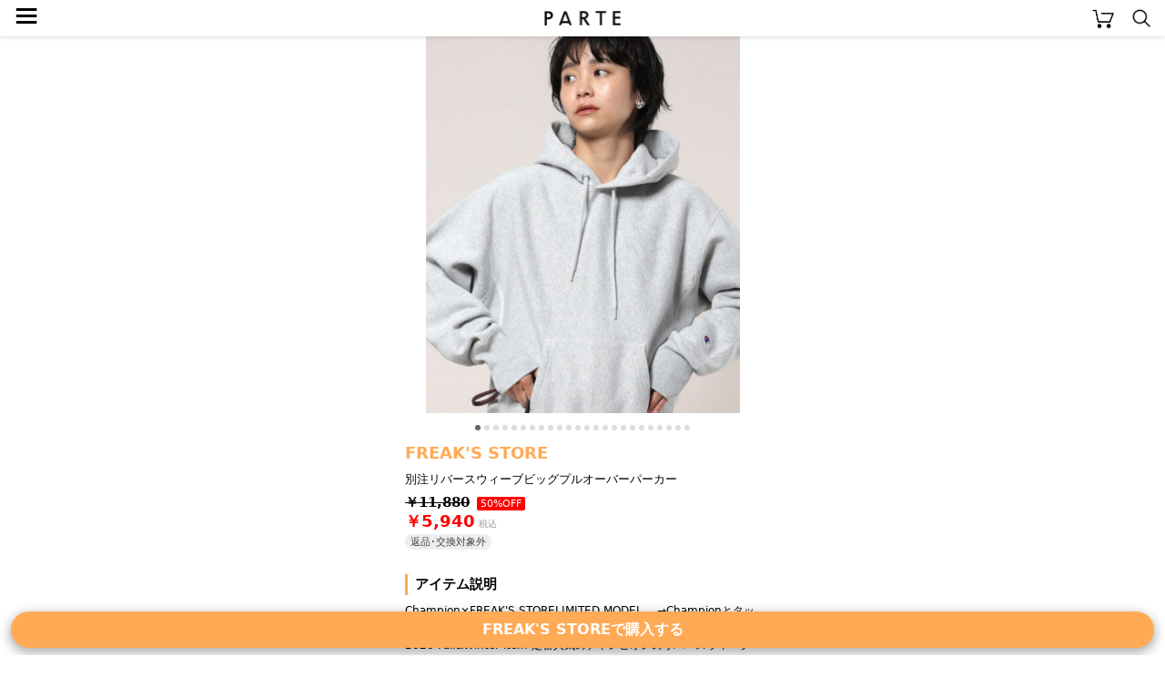

--- FILE ---
content_type: text/html; charset=UTF-8
request_url: https://parte.tv/item/brand479237952187142144/tops/camisole-tanktop/735704484897886208
body_size: 38621
content:

<!DOCTYPE html>
<html lang="ja">
<head>
    <meta charset="utf-8">
    <meta http-equiv="X-UA-Compatible" content="IE=edge">
    <meta name="author" content="REGALI, Inc." />
    <title>FREAK&#39;S STORE(フリークスストア)の「別注リバースウィーブビッグプルオーバーパーカー」 - PARTE</title>
    <meta name="title" content="FREAK&#39;S STORE(フリークスストア)の「別注リバースウィーブビッグプルオーバーパーカー」 - PARTE" />
    <meta name="description" content="FREAK&#39;S STORE(フリークスストア)の「別注リバースウィーブビッグプルオーバーパーカー」です。PARTE(パルテ)は、コーディネートや口コミからアイテムを簡単に探せる/買えるショッピングSNSです。" />
    <meta name="keywords" content="FREAK&#39;S STORE,フリークスストア,別注リバースウィーブビッグプルオーバーパーカー,コーディネート,コーデ,ファッション,トレンド,おしゃれ,大人女子,レディース,SNS,PARTE,パルテ" />
    <meta name="robots" content="noindex">
    
    <link rel="canonical" href="https://parte.tv/item/brand479237952187142144/tops/camisole-tanktop/735704484897886208" />
    <meta content="width=device-width, initial-scale=1, maximum-scale=1, user-scalable=no" name="viewport">
    <link href="/static/assets/css/style.css?202601270027" rel="stylesheet">
    
    <link rel="stylesheet" href="/static/assets/css/item.css?202601270027">
    <link rel="stylesheet" href="/static/assets/css/coordinate.css?202601270027">

    <link rel="icon" href="/static/favicon.ico">
    
    
    
    <script type="application/ld+json">
        {
            "@context": "https://schema.org/",
            "@type": "Product",
            "name": "別注リバースウィーブビッグプルオーバーパーカー",
            "image": [
                "https://assets.parte.tv/items/735704484897886208_800_0.jpg",
                "https://assets.parte.tv/items/735704484897886208_800_1.jpg",
                "https://assets.parte.tv/items/735704484897886208_800_2.jpg",
                "https://assets.parte.tv/items/735704484897886208_800_3.jpg",
                "https://assets.parte.tv/items/735704484897886208_800_4.jpg",
                "https://assets.parte.tv/items/735704484897886208_800_5.jpg",
                "https://assets.parte.tv/items/735704484897886208_800_6.jpg",
                "https://assets.parte.tv/items/735704484897886208_800_7.jpg",
                "https://assets.parte.tv/items/735704484897886208_800_8.jpg",
                "https://assets.parte.tv/items/735704484897886208_800_9.jpg",
                "https://assets.parte.tv/items/735704484897886208_800_10.jpg",
                "https://assets.parte.tv/items/735704484897886208_800_11.jpg",
                "https://assets.parte.tv/items/735704484897886208_800_12.jpg",
                "https://assets.parte.tv/items/735704484897886208_800_13.jpg",
                "https://assets.parte.tv/items/735704484897886208_800_14.jpg",
                "https://assets.parte.tv/items/735704484897886208_800_15.jpg",
                "https://assets.parte.tv/items/735704484897886208_800_16.jpg",
                "https://assets.parte.tv/items/735704484897886208_800_17.jpg",
                "https://assets.parte.tv/items/735704484897886208_800_18.jpg",
                "https://assets.parte.tv/items/735704484897886208_800_19.jpg",
                "https://assets.parte.tv/items/735704484897886208_800_20.jpg",
                "https://assets.parte.tv/items/735704484897886208_800_21.jpg",
                "https://assets.parte.tv/items/735704484897886208_800_22.jpg",
                "https://assets.parte.tv/items/735704484897886208_800_23.jpg"
            ],
            "description": "Champion×FREAK'S STORELIMITED MODEL.　→Championとタッグを組んで仕上げた、FREAK'S STORE限定販売のスペシャルモデル。2020 Fall\u0026Winter item 定番人気のチャンピオンのリバースウィーブパーカーに新色登場 ●ルーズ過ぎないほどよいビックシルエット●動きやすい、リバースウィーブ特有のサイドリブ仕様●2枚仕立てのフードは立体感がありアウターにも合わせやすい●肉厚で丈夫な生地は長く愛用できる定番アイテムの証●カジュアルなパーカはデニムにはもちろん、スカートやワンピースの上に合わせるMIXコーディネートに必須\n\t\t\t\t\t\t\t\t\n\t\t\t\t\t\t\t\t\n\t\t\t\t\t\t\t\tコーディネート\n定番のパーカは老舗チャンピオンなら間違いない。\nチャンピオンのリバースウィーブは生地がしっかりめなので、あえてとろみのあるワンピースやフレアスカートなどテイスト違いのものを合わせるのがポイント。\nビックシルエットで程よく女性らしさが加えられるので、サテンパンツやプリーツパンツなどのトレンドボトムとも相性がいいのが魅力。\nまた、この秋冬は引き続きシャツがトレンドなので、シャツとのレイヤードもオススメです。\nアウターを重ねて着る季節にもフードがへたらないので後ろ姿も抜かりなくコーディネートしていただけます。\n\n \n※メーカー品番：CWSS008\n \n※掲載画像の商品の色味は、屋外や屋内の光の照射や角度により実物と色味が異なる場合がございます。また表示のサイズ感と実物は若干異なる場合もございますので、予めご了承ください。\n \n※着用、お取り扱いの際は、商品についている品質表示とアテンションタグを必ずご確認下さい。\n\n\t\t\t\t\t\t\t\t\n\t\t\t\t\t\t\t\t\n\t\t\t\t\t\t\t\t\n■コロナウイルスの影響による入荷遅延・配送遅延のお知らせhttps://www.freaksstore.com/news/2020/02/post-255.php",
            "brand": {
                "@type": "Thing",
                "name": "FREAK'S STORE"
            },
            "offers": {
                "@type": "Offer",
                "priceCurrency": "JPY",
                "price":  5940 ,
                "itemCondition": "NewCondition"
            }
        }
    </script>
        
        
        
        
    <script type="application/ld+json">
        {
            "@context": "http://schema.org",
            "@type": "BreadcrumbList",
            "itemListElement": [
                {
                    "@type": "ListItem",
                    "position": 1,
                    "item": {
                        "@id": "https://parte.tv",
                        "name": "PARTE"
                    }
                }, {
                    "@type": "ListItem",
                    "position": 2,
                    "item": {
                        "@id": "https://parte.tv/item/brand479237952187142144",
                        "name": "FREAK'S STORE"
                    }
                }, {
                    "@type": "ListItem",
                    "position": 3,
                    "item": {
                        "@id": "https://parte.tv/item/brand479237952187142144/tops",
                        "name": "トップス"
                    }
                }, {
                    "@type": "ListItem",
                    "position": 4,
                    "item": {
                        "@id": "https://parte.tv/item/brand479237952187142144/tops/camisole-tanktop",
                        "name": "キャミソール・タンクトップ"
                    }
                }
            ]
        }
</script>


    
    
    <script>
        (function(w,d,s,l,i){w[l]=w[l]||[];w[l].push({'gtm.start':
                new Date().getTime(),event:'gtm.js'});var f=d.getElementsByTagName(s)[0],
            j=d.createElement(s),dl=l!='dataLayer'?'&l='+l:'';j.async=true;j.src=
            'https://www.googletagmanager.com/gtm.js?id='+i+dl;f.parentNode.insertBefore(j,f);
        })(window,document,'script','dataLayer','GTM-NJ4XPH6');
    </script>

    
    <script>
        (function(i,s,o,g,r,a,m){i['GoogleAnalyticsObject']=r;i[r]=i[r]||function(){
            (i[r].q=i[r].q||[]).push(arguments)},i[r].l=1*new Date();a=s.createElement(o),
            m=s.getElementsByTagName(o)[0];a.async=1;a.src=g;m.parentNode.insertBefore(a,m)
        })(window,document,'script','//www.google-analytics.com/analytics.js','ga');
        ga('create', 'UA-115572337-3', 'auto');
        ga('set', 'contentGroup1', '735704484897886208');
        ga('send', 'pageview');
        function gapush(category, action, label, value)
        {
            if (typeof value === 'undefined') value = 0;
            ga("send", "event", category, action, label, value);
        }
    </script>

    
    <script data-ad-client="ca-pub-3464870825754134" async src="https://pagead2.googlesyndication.com/pagead/js/adsbygoogle.js"></script>

    
    <script>
        !function(f,b,e,v,n,t,s)
        {if(f.fbq)return;n=f.fbq=function(){n.callMethod?
            n.callMethod.apply(n,arguments):n.queue.push(arguments)};
            if(!f._fbq)f._fbq=n;n.push=n;n.loaded=!0;n.version='2.0';
            n.queue=[];t=b.createElement(e);t.async=!0;
            t.src=v;s=b.getElementsByTagName(e)[0];
            s.parentNode.insertBefore(t,s)}(window, document,'script',
            'https://connect.facebook.net/en_US/fbevents.js');
        fbq('init', '325151588650350');
        fbq('track', 'PageView');
    </script>
    <noscript><img height="1" width="1" style="display:none" src="https://www.facebook.com/tr?id=325151588650350&ev=PageView&noscript=1" /></noscript>
    
</head>
<body>


<noscript>
    <iframe src="https://www.googletagmanager.com/ns.html?id=GTM-NJ4XPH6" height="0" width="0" style="display:none;visibility:hidden"></iframe>
</noscript>


<div class="main">
    
<div class="app-intro mobile-only">
    <img class="app-icon" src="/static/image/app_icon.png" alt="PARTE">
    <div class="app-text">
        <p class="main">お買い物がもっと楽しくなるアプリ</p>
        <p class="sub ios-only">App Store（無料）</p>
        <p class="sub android-only">Google Play ストア（無料）</p>
    </div>
    <a class="ios-only link-button" href='https://parte.page.link/?efr=1&amp;ibi=tv.parte&amp;ifl=https%3A%2F%2Fapp.appsflyer.com%2Fid1353824229%3Fpid%3Dparte-web%26c%3Dtop&amp;link=https%3A%2F%2Fparte.tv%2Fitem%2Fbrand479237952187142144%2Ftops%2Fcamisole-tanktop%2F735704484897886208&amp;sd=%E3%82%A2%E3%83%97%E3%83%AA%E3%81%AA%E3%82%89%E3%81%84%E3%81%84%E3%81%AD%E3%82%84%E3%81%8A%E6%B0%97%E3%81%AB%E5%85%A5%E3%82%8A%E3%80%81%E3%82%B3%E3%83%A1%E3%83%B3%E3%83%88%E3%81%8C%E7%99%BB%E9%8C%B2%E3%81%AA%E3%81%97%E3%81%A7%E4%BD%BF%E3%81%88%E3%81%BE%E3%81%99&amp;si=https%3A%2F%2Fparte.tv%2Fstatic%2Fimage%2Fparte_app_icon.png&amp;st=%E4%BB%8A%E8%A6%8B%E3%81%A6%E3%81%84%E3%81%9F%E3%83%9A%E3%83%BC%E3%82%B8%E3%82%92PARTE%E3%82%A2%E3%83%97%E3%83%AA%E3%81%A7%E8%A6%8B%E3%82%8B%E3%81%93%E3%81%A8%E3%81%8C%E3%81%A7%E3%81%8D%E3%81%BE%E3%81%99'>アプリで見る</a>
    <a class="android-only link-button" href="https://app.appsflyer.com/tv.parte?pid=parte-web&c=top">ダウンロード</a>
</div>

<header>
    <a href="/">
        <img class="parte-logo" src="/static/image/parte_logo_small.png" alt="PARTE">
    </a>
    <a href="javascript:void(0)" onclick="open_drawer()">
        <span class="menu-button">≡</span>
    </a>
    <a href="/cart">
        <img class="cart-button" src="/static/image/cart.png" alt="カート">
    </a>
    <a href="/search">
        <img class="search-button" src="/static/image/search.png" alt="検索">
    </a>
</header>
<div class="behind-header"></div>

<nav>
    <div id="drawer-curtain" onclick="close_drawer()"></div>
    <div id="drawer-menu">
        
            <a href="/login" class="login-guide">無料会員登録･ログイン</a>
        
        <ul>
            <li><a href="/">トップページ</a></li>
            <li><a href="/coordinate/popular">人気の投稿</a></li>
            <li><a href="/item/ranking">アイテムランキング</a></li>
            <li><a href="/user/recommended">おすすめユーザー</a></li>
        </ul>
        <p class="menu-section">検索</p>
        <ul>
            <li><a href="/coordinate">コーデや口コミをみつける</a></li>
            <li><a href="/item">アイテムをみつける</a></li>
        </ul>
        
        <a id="close" href="javascript:void(0)" onclick="close_drawer()"></a>
    </div>
</nav>

<div class="h-margin">
    
    
</div>



<ul class="carousel">

    <li><img src="https://assets.parte.tv/items/735704484897886208_800_0.jpg" alt="別注リバースウィーブビッグプルオーバーパーカー"></li>

    <li><img src="https://assets.parte.tv/items/735704484897886208_800_1.jpg" alt="別注リバースウィーブビッグプルオーバーパーカー"></li>

    <li><img src="https://assets.parte.tv/items/735704484897886208_800_2.jpg" alt="別注リバースウィーブビッグプルオーバーパーカー"></li>

    <li><img src="https://assets.parte.tv/items/735704484897886208_800_3.jpg" alt="別注リバースウィーブビッグプルオーバーパーカー"></li>

    <li><img src="https://assets.parte.tv/items/735704484897886208_800_4.jpg" alt="別注リバースウィーブビッグプルオーバーパーカー"></li>

    <li><img src="https://assets.parte.tv/items/735704484897886208_800_5.jpg" alt="別注リバースウィーブビッグプルオーバーパーカー"></li>

    <li><img src="https://assets.parte.tv/items/735704484897886208_800_6.jpg" alt="別注リバースウィーブビッグプルオーバーパーカー"></li>

    <li><img src="https://assets.parte.tv/items/735704484897886208_800_7.jpg" alt="別注リバースウィーブビッグプルオーバーパーカー"></li>

    <li><img src="https://assets.parte.tv/items/735704484897886208_800_8.jpg" alt="別注リバースウィーブビッグプルオーバーパーカー"></li>

    <li><img src="https://assets.parte.tv/items/735704484897886208_800_9.jpg" alt="別注リバースウィーブビッグプルオーバーパーカー"></li>

    <li><img src="https://assets.parte.tv/items/735704484897886208_800_10.jpg" alt="別注リバースウィーブビッグプルオーバーパーカー"></li>

    <li><img src="https://assets.parte.tv/items/735704484897886208_800_11.jpg" alt="別注リバースウィーブビッグプルオーバーパーカー"></li>

    <li><img src="https://assets.parte.tv/items/735704484897886208_800_12.jpg" alt="別注リバースウィーブビッグプルオーバーパーカー"></li>

    <li><img src="https://assets.parte.tv/items/735704484897886208_800_13.jpg" alt="別注リバースウィーブビッグプルオーバーパーカー"></li>

    <li><img src="https://assets.parte.tv/items/735704484897886208_800_14.jpg" alt="別注リバースウィーブビッグプルオーバーパーカー"></li>

    <li><img src="https://assets.parte.tv/items/735704484897886208_800_15.jpg" alt="別注リバースウィーブビッグプルオーバーパーカー"></li>

    <li><img src="https://assets.parte.tv/items/735704484897886208_800_16.jpg" alt="別注リバースウィーブビッグプルオーバーパーカー"></li>

    <li><img src="https://assets.parte.tv/items/735704484897886208_800_17.jpg" alt="別注リバースウィーブビッグプルオーバーパーカー"></li>

    <li><img src="https://assets.parte.tv/items/735704484897886208_800_18.jpg" alt="別注リバースウィーブビッグプルオーバーパーカー"></li>

    <li><img src="https://assets.parte.tv/items/735704484897886208_800_19.jpg" alt="別注リバースウィーブビッグプルオーバーパーカー"></li>

    <li><img src="https://assets.parte.tv/items/735704484897886208_800_20.jpg" alt="別注リバースウィーブビッグプルオーバーパーカー"></li>

    <li><img src="https://assets.parte.tv/items/735704484897886208_800_21.jpg" alt="別注リバースウィーブビッグプルオーバーパーカー"></li>

    <li><img src="https://assets.parte.tv/items/735704484897886208_800_22.jpg" alt="別注リバースウィーブビッグプルオーバーパーカー"></li>

    <li><img src="https://assets.parte.tv/items/735704484897886208_800_23.jpg" alt="別注リバースウィーブビッグプルオーバーパーカー"></li>

</ul>
<ul class="page-indicator">
<li></li><li></li><li></li><li></li><li></li><li></li><li></li><li></li><li></li><li></li><li></li><li></li><li></li><li></li><li></li><li></li><li></li><li></li><li></li><li></li><li></li><li></li><li></li><li></li>
</ul>

<div class="h-margin item-detail">
    <h2 class="item-brand-name"><a href="/item/brand479237952187142144">FREAK&#39;S STORE</a></h2>
    <h1 class="item-name">別注リバースウィーブビッグプルオーバーパーカー</h1>
    
        <p><span class="base-price">￥11,880</span>
            <span class="discount-percentage">50%OFF</span></p>
    
    <p><span class="price discounted">￥5,940</span></p>
    
        <p><span class="henpin">返品･交換対象外</span></p>
    


    <br>
    <h3>アイテム説明</h3>
    <p class="item-description">Champion×FREAK&#39;S STORELIMITED MODEL.　→Championとタッグを組んで仕上げた、FREAK&#39;S STORE限定販売のスペシャルモデル。2020 Fall&amp;Winter item 定番人気のチャンピオンのリバースウィーブパーカーに新色登場 ●ルーズ過ぎないほどよいビックシルエット●動きやすい、リバースウィーブ特有のサイドリブ仕様●2枚仕立てのフードは立体感がありアウターにも合わせやすい●肉厚で丈夫な生地は長く愛用できる定番アイテムの証●カジュアルなパーカはデニムにはもちろん、スカートやワンピースの上に合わせるMIXコーディネートに必須<br>								<br>								<br>								コーディネート<br>定番のパーカは老舗チャンピオンなら間違いない。<br>チャンピオンのリバースウィーブは生地がしっかりめなので、あえてとろみのあるワンピースやフレアスカートなどテイスト違いのものを合わせるのがポイント。<br>ビックシルエットで程よく女性らしさが加えられるので、サテンパンツやプリーツパンツなどのトレンドボトムとも相性がいいのが魅力。<br>また、この秋冬は引き続きシャツがトレンドなので、シャツとのレイヤードもオススメです。<br>アウターを重ねて着る季節にもフードがへたらないので後ろ姿も抜かりなくコーディネートしていただけます。<br><br> <br>※メーカー品番：CWSS008<br> <br>※掲載画像の商品の色味は、屋外や屋内の光の照射や角度により実物と色味が異なる場合がございます。また表示のサイズ感と実物は若干異なる場合もございますので、予めご了承ください。<br> <br>※着用、お取り扱いの際は、商品についている品質表示とアテンションタグを必ずご確認下さい。<br><br>								<br>								<br>								<br>■コロナウイルスの影響による入荷遅延・配送遅延のお知らせhttps://www.freaksstore.com/news/2020/02/post-255.php</p>


    
        <a class="row-button bottom-fixed gtm_item_click_external" href="/item/735704484897886208/external"
           rel="nofollow, noindex, noopener" target="_blank"
           onclick="external_onclick()">FREAK&#39;S STOREで購入する</a>
    
</div>




    <div class="h-margin item-detail">
        <br>
        <h3>同じブランドのキャミソール・タンクトップ</h3>
    </div>
    
<div class="item-list">
    
        <div class="item">
            <a href="/item/brand479237952187142144/tops/camisole-tanktop/664374632790364160">
                <div class="item-image image-contained" style='background-image: url("https://assets.parte.tv/items/664374632790364160_240.jpg")'>
                    
                </div>
            </a>
            <p class="brand-name">FREAK&#39;S STORE</p>
            <p class="price">￥7,700</p>
        </div>
    
</div>

    



    <div class="h-margin item-detail">
        <br>
        <h3>人気のキャミソール・タンクトップ</h3>
    </div>
    
<div class="item-list">
    
        <div class="item">
            <a href="/item/brand487186030839992320/tops/camisole-tanktop/668751367912820736">
                <div class="item-image image-contained" style='background-image: url("https://assets.parte.tv/items/668751367912820736_240.jpg")'>
                    
                </div>
            </a>
            <p class="brand-name">UNIQLO</p>
            <p class="price discounted">￥1,089</p>
        </div>
    
        <div class="item">
            <a href="/item/brand487186030839992320/tops/camisole-tanktop/540062081539899392">
                <div class="item-image image-contained" style='background-image: url("https://assets.parte.tv/items/540062081539899392_240.jpg")'>
                    
                </div>
            </a>
            <p class="brand-name">UNIQLO</p>
            <p class="price discounted">￥1,089</p>
        </div>
    
        <div class="item">
            <a href="/item/brand487174306837565440/tops/camisole-tanktop/597895485511962624">
                <div class="item-image image-contained" style='background-image: url("https://assets.parte.tv/items/597895485511962624_240.jpg")'>
                    
                </div>
            </a>
            <p class="brand-name">GU</p>
            <p class="price discounted">￥110</p>
        </div>
    
        <div class="item">
            <a href="/item/brand585082652315357184/tops/camisole-tanktop/685025614867992576">
                <div class="item-image image-contained" style='background-image: url("https://assets.parte.tv/items/685025614867992576_240.jpg")'>
                    
                        <span class="discount-percentage">34%OFF</span>
                    
                </div>
            </a>
            <p class="brand-name">RETRO GIRL</p>
            <p class="price discounted">￥930</p>
        </div>
    
        <div class="item">
            <a href="/item/brand487186030839992320/tops/camisole-tanktop/673857528953573376">
                <div class="item-image image-contained" style='background-image: url("https://assets.parte.tv/items/673857528953573376_240.jpg")'>
                    
                </div>
            </a>
            <p class="brand-name">UNIQLO</p>
            <p class="price discounted">￥1,419</p>
        </div>
    
        <div class="item">
            <a href="/item/brand487186030839992320/tops/camisole-tanktop/673824591252033536">
                <div class="item-image image-contained" style='background-image: url("https://assets.parte.tv/items/673824591252033536_240.jpg")'>
                    
                </div>
            </a>
            <p class="brand-name">UNIQLO</p>
            <p class="price discounted">￥1,419</p>
        </div>
    
        <div class="item">
            <a href="/item/brand487186030839992320/tops/camisole-tanktop/666629882641387520">
                <div class="item-image image-contained" style='background-image: url("https://assets.parte.tv/items/666629882641387520_240.jpg")'>
                    
                </div>
            </a>
            <p class="brand-name">UNIQLO</p>
            <p class="price discounted">￥1,419</p>
        </div>
    
        <div class="item">
            <a href="/item/brand487174306837565440/tops/camisole-tanktop/605546742720499712">
                <div class="item-image image-contained" style='background-image: url("https://assets.parte.tv/items/605546742720499712_240.jpg")'>
                    
                </div>
            </a>
            <p class="brand-name">GU</p>
            <p class="price discounted">￥649</p>
        </div>
    
        <div class="item">
            <a href="/item/brand487174306837565440/tops/camisole-tanktop/600970108403191808">
                <div class="item-image image-contained" style='background-image: url("https://assets.parte.tv/items/600970108403191808_240.jpg")'>
                    
                </div>
            </a>
            <p class="brand-name">GU</p>
            <p class="price discounted">￥649</p>
        </div>
    
        <div class="item">
            <a href="/item/brand487174306837565440/tops/camisole-tanktop/574096716710547456">
                <div class="item-image image-contained" style='background-image: url("https://assets.parte.tv/items/574096716710547456_240.jpg")'>
                    
                </div>
            </a>
            <p class="brand-name">GU</p>
            <p class="price discounted">￥429</p>
        </div>
    
        <div class="item">
            <a href="/item/brand487174306837565440/tops/camisole-tanktop/524824761832308736">
                <div class="item-image image-contained" style='background-image: url("https://assets.parte.tv/items/524824761832308736_240.jpg")'>
                    
                </div>
            </a>
            <p class="brand-name">GU</p>
            <p class="price">￥1,089</p>
        </div>
    
        <div class="item">
            <a href="/item/brand479237979773079552/tops/camisole-tanktop/603255112495796224">
                <div class="item-image image-contained" style='background-image: url("https://assets.parte.tv/items/603255112495796224_240.jpg")'>
                    
                        <span class="discount-percentage">55%OFF</span>
                    
                </div>
            </a>
            <p class="brand-name">Spick &amp; Span</p>
            <p class="price discounted">￥2,376</p>
        </div>
    
        <div class="item">
            <a href="/item/brand479237952187142144/tops/camisole-tanktop/664374632790364160">
                <div class="item-image image-contained" style='background-image: url("https://assets.parte.tv/items/664374632790364160_240.jpg")'>
                    
                </div>
            </a>
            <p class="brand-name">FREAK&#39;S STORE</p>
            <p class="price">￥7,700</p>
        </div>
    
        <div class="item">
            <a href="/item/brand487174306837565440/tops/camisole-tanktop/1079932532193009664">
                <div class="item-image image-contained" style='background-image: url("https://assets.parte.tv/items/1079932532193009664_360.jpeg")'>
                    
                </div>
            </a>
            <p class="brand-name">GU</p>
            <p class="price">￥1,089</p>
        </div>
    
</div>

    



<div class="app-rectangle mobile-only">
    <p>アプリでもっとファッションを楽しもう♪</p>
    <a class="ios-only" href="https://app.appsflyer.com/id1353824229?pid=parte-web&c=rectangle">
        <img class="app-icon" src="/static/image/parte_app_icon.png" alt="PARTE">
        <img class="store-button" src="/static/image/app_store_download_button.svg" alt="App Storeからダウンロード">
    </a>
    <a class="android-only" href="https://app.appsflyer.com/tv.parte?pid=parte-web&c=rectangle">
        <img class="app-icon" src="/static/image/parte_app_icon.png" alt="PARTE">
        <img class="store-button" src="/static/image/google_play_store_badge.png" alt="Google Play ストアからダウンロード">
    </a>
</div>



<div class="related-link h-margin">





</div>




<div class="curtain" onclick="close_stock_select()"></div>

<div class="modal stock-select">
    <h4>色 / サイズを選択</h4>
    <div class="loading">
        <img src="/static/image/loading.gif">
        <p>取得中…</p>
    </div>
    <p class="loading-fail" style="display: none;">在庫情報の取得に失敗しました<br>時間を空けてお試しください</p>
</div>

<div class="popup cart-added">
    <div class="mark"></div>
    <p class="message"></p>
</div>

<script type="text/javascript">
    function open_stock_select(itemId) { 
        $('.modal.stock-select .stock-option').remove();
        $('.curtain, .modal.stock-select').addClass('shown');
        $('.loading').show();
        $.ajax({
            url: '\/item\/stock?item_id=' + itemId,
            type: 'GET',
            timeout: 3000,
        }).done(data => {
            $('.loading').hide();
            data.stocks.forEach(stock => {
                let classes = (stock.stock > 0) ? 'stock-option' : 'stock-option sold-out';
                let onclick = (stock.stock > 0) ? 'onclick="add_to_cart(\''+stock.id+'\')"' : '';
                $('.modal.stock-select').append('<p class="'+classes+'" '+onclick+'>'+stock.color+' / '+stock.size+'</p>');
            });
        }).fail(xhr => {
            $('.loading').hide();
            $('.loading-fail').show();
        });
    }

    function close_stock_select() {
        $('.curtain, .modal.stock-select').removeClass('shown');
    }

    function add_to_cart(stockId) { 
        function show_popup(text, isError) {
            $('.popup .message').text(text);
            $('.popup .mark')
                .removeClass(isError ? 'check' : 'cross')
                .addClass(isError ? 'cross' : 'check');
            $('.popup')
                .css('display', 'block')
                .css('opacity', 1.0)
                .delay(1000)
                .animate({opacity: 0.0}, 1000, 'linear', function(){
                    $(this).css('display', 'none');
                })
        }

        $.ajax({
            url: "/cart/add",
            type: 'POST',
            data : {
                '_csrf':     'BMHFjDgoHBNEjwzlvvtTktVNUNFpjEEh',
                'stock_id':  stockId,
                'quantity':  1,

            },
            timeout: 3000,
        }).done(function(data) {
            close_stock_select();
            show_popup("カートに追加しました", false);
            location.href = '\/cart';

            fbq('track', 'AddToCart', {content_ids: [stockId]});
            gapush('cart', 'add', stockId);

        }).fail(function(xhr) {
            let res = $.parseJSON(xhr.responseText);
            close_stock_select();
            if(res) {
                show_popup(res.error.message, true);
            } else {
                show_popup("エラーが発生しました", true);
            }
        });
    }
</script>


<div class="curtain" onclick="close_stock_select()"></div>


<footer>
    <ul class="breadcrumb" itemscope itemtype="https://schema.org/BreadcrumbList">
        
            <li itemprop="itemListElement" itemscope itemtype="https://schema.org/ListItem">
                <a itemprop="item" href="/"><span itemprop="name">PARTE</span></a>
                <meta itemprop="position" content="1">
            </li>
            
            
            <li itemprop="itemListElement" itemscope itemtype="https://schema.org/ListItem">
                
                    <a itemprop="item" href="/item"><span itemprop="name">アイテム</span></a>
                
                <meta itemprop="position" content="2">
            </li>
            
            <li itemprop="itemListElement" itemscope itemtype="https://schema.org/ListItem">
                
                    <a itemprop="item" href="/item/brand479237952187142144"><span itemprop="name">FREAK&#39;S STORE</span></a>
                
                <meta itemprop="position" content="3">
            </li>
            
            <li itemprop="itemListElement" itemscope itemtype="https://schema.org/ListItem">
                
                    <a itemprop="item" href="/item/brand479237952187142144/tops"><span itemprop="name">トップス</span></a>
                
                <meta itemprop="position" content="4">
            </li>
            
            <li itemprop="itemListElement" itemscope itemtype="https://schema.org/ListItem">
                
                    <a itemprop="item" href="/item/brand479237952187142144/tops/camisole-tanktop"><span itemprop="name">キャミソール・タンクトップ</span></a>
                
                <meta itemprop="position" content="5">
            </li>
            
            <li itemprop="itemListElement" itemscope itemtype="https://schema.org/ListItem">
                
                    <span itemprop="name">別注リバースウィーブビッグプルオーバーパーカー</span>
                
                <meta itemprop="position" content="6">
            </li>
            
        
    </ul>
    <a class="login-button" href="/login">ログイン</a>
    <div style="margin: 16px auto">
        <a href="https://www.instagram.com/parte_official/" rel="nofollow, noindex, noopener" target="_blank">
            <img class="instagram-icon" src="/static/image/instagram_icon.png" alt="instagram">
        </a>
    </div>
    <ul class="meta-link">
        <li><a href="/coordinate">コーデや口コミをみつける</a></li>
        <li><a href="/item">アイテムをみつける</a></li>
    </ul><br>
    <ul class="meta-link">
        <li><a href="/partner_program">PARTEパートナープログラム</a></li>
    </ul><br>
    <ul class="meta-link">
        <li><a href="/terms">利用規約</a></li>
        <li><a href="https://regali.co.jp/privacy" rel="noopener" target="_blank">プライバシーポリシー</a></li>
        <li><a href="/law">特定商取引法に基づく表示</a></li>
        <li><a href="/community_guideline">コミュニティガイドライン</a></li>
        <li><a href="mailto:parte.info@regali.co.jp">お問い合わせ</a></li>
        <li><a href="https://regali.co.jp" rel="noopener" target="_blank">運営会社</a></li>
    </ul>
    <img class="parte-logo" src="/static/image/parte_logo_small.png" alt="PARTE">
    <p class="copyright">© REGALI, Inc.</p>
</footer>



<script src="/static/js/jquery-3.5.1.min.js"></script>
<script type="text/javascript">
function open_drawer() {
    $("#drawer-curtain").fadeIn("fast");
    $("#drawer-menu").addClass("open");
}

function close_drawer() {
    $("#drawer-curtain").fadeOut("fast");
    $("#drawer-menu").removeClass("open");
}

function close_app_overlay() {
    $('.app-overlay').css('display', 'none');
    document.cookie = 'has_closed_app_overlay=1; path=/; max-age=2592000'; 
}

function log_coordinate_action(coordinate_id, type, value) {
    $.ajax({
        type: 'POST',
        url: '\/log\/coordinate_action',
        contentType: 'application/json',
        data: JSON.stringify({
            
            coordinate_id: coordinate_id,
            action_type: type,
            action_value: value,
            platform: 'web',
        })
    });
}

function log_item_action(item_id, type, value) {
    $.ajax({
        type: 'POST',
        url: '\/log\/item_action',
        contentType: 'application/json',
        data: JSON.stringify({
            
            item_id: item_id,
            action_type: type,
            action_value: value,
            platform: 'web',
        })
    });
}

function log_click_external(item_id, fcid, ctx) {
    $.ajax({
        type: 'POST',
        url: '\/log\/click_external',
        contentType: 'application/json',
        data: JSON.stringify({
            
            item_id: item_id,
            coordinate_id: fcid,
            click_context: ctx,
            platform: 'web',
        })
    });
}

$(function(){
    const isIOS = /(iPhone|iPad|iPod)/.test(navigator.userAgent);
    const isAndroid = /Android/.test(navigator.userAgent);
    const isMobile = isIOS || isAndroid;

    $('.ios-only').css('display', isIOS ? 'block' : 'none');
    $('.android-only').css('display', isAndroid ? 'block' : 'none');
    $('.mobile-only').css('display', isMobile ? 'block' : 'none');

    
    if (isMobile) {
        $(window).on('scroll', function(){
            if ($(window).scrollTop() > 44) {
                $('header').addClass('fixed');
                $('.behind-header').addClass('shown');
            } else {
                $('header').removeClass('fixed');
                $('.behind-header').removeClass('shown');
            }
        })
    } else {
        $('header').addClass('fixed');
        $('.behind-header').addClass('shown');
    }

    
    let notYetClosed = document.cookie.split(';').filter(function(v){
        return v.trim().split('=')[0] === 'has_closed_app_overlay';
    }).length === 0;
    $('.app-overlay').css('display', (notYetClosed && isMobile) ? 'block' : 'none');
});
</script>

</div>


<script>
    $(function(){
        $("a:not(.noAutoGa)").click(function(e) {
            if (! $(this).attr("href")) return;
            var aHref = $(this).attr("href");
            if (! /^\//.exec(aHref) && ! /https?:\/\/parte\.tv/.exec(aHref)) {
                gapush("outbound", "click", aHref);
            } else {
                var gaAction = $(this).data("ga-action");
                if (gaAction == undefined) gaAction = 'other';
                var gaLabel = $(this).data("ga-label");
                if (gaLabel == undefined) gaLabel = aHref;
                gapush("inbound", gaAction, gaLabel);
            }
        });
        $('form.search-form').on('submit', function () {
            var form = $(this);
            var query = form.children('input[type=search]').val();
            if (query == '') return false;
            gapush("search", 'PostQuery', query);
            return true;
        });
    });
</script>



<script type="text/javascript">
function external_onclick() {
    
    fbq('trackCustom', 'TapExternalLink', {brand_name: 'FREAK\u0027S STORE', item_id: '735704484897886208'});
    log_click_external('735704484897886208', '', 'itemDetail');
    gapush('tapExternalLink', 'FREAK\u0027S STORE', 'itemDetail');
    
}

$(function(){
    $('.carousel').scroll(function(){
        
        let page = Math.round($(this).scrollLeft() / $(this).width());
        let indicators = $(".page-indicator li");
        indicators.css('background-color', '#ddd');
        indicators.eq(page).css('background-color', '#666');
    });
});


log_item_action('735704484897886208', 'view');
gapush('itemDetail', 'view', 'FREAK\u0027S STORE');


dataLayer.push({'brand': 'FREAK\u0027S STORE'});
</script>

</body>
</html>


--- FILE ---
content_type: text/html; charset=utf-8
request_url: https://www.google.com/recaptcha/api2/aframe
body_size: 267
content:
<!DOCTYPE HTML><html><head><meta http-equiv="content-type" content="text/html; charset=UTF-8"></head><body><script nonce="4fj5j61RLAIl6ZlpEgTqag">/** Anti-fraud and anti-abuse applications only. See google.com/recaptcha */ try{var clients={'sodar':'https://pagead2.googlesyndication.com/pagead/sodar?'};window.addEventListener("message",function(a){try{if(a.source===window.parent){var b=JSON.parse(a.data);var c=clients[b['id']];if(c){var d=document.createElement('img');d.src=c+b['params']+'&rc='+(localStorage.getItem("rc::a")?sessionStorage.getItem("rc::b"):"");window.document.body.appendChild(d);sessionStorage.setItem("rc::e",parseInt(sessionStorage.getItem("rc::e")||0)+1);localStorage.setItem("rc::h",'1769441266705');}}}catch(b){}});window.parent.postMessage("_grecaptcha_ready", "*");}catch(b){}</script></body></html>